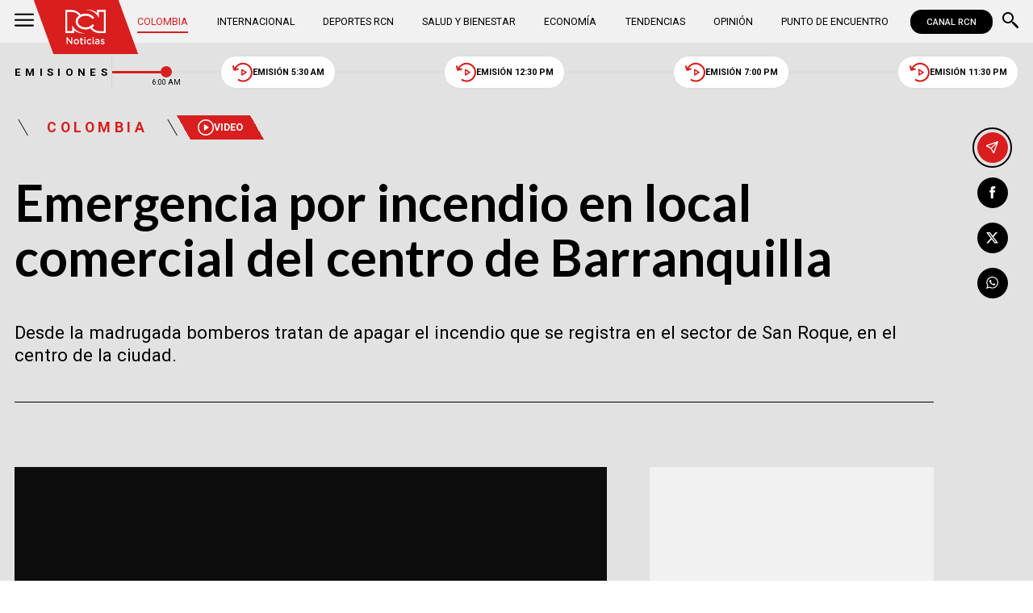

--- FILE ---
content_type: text/html; charset=utf-8
request_url: https://www.google.com/recaptcha/api2/aframe
body_size: 142
content:
<!DOCTYPE HTML><html><head><meta http-equiv="content-type" content="text/html; charset=UTF-8"></head><body><script nonce="CSyRneJvm4uwvm-Xn5chxg">/** Anti-fraud and anti-abuse applications only. See google.com/recaptcha */ try{var clients={'sodar':'https://pagead2.googlesyndication.com/pagead/sodar?'};window.addEventListener("message",function(a){try{if(a.source===window.parent){var b=JSON.parse(a.data);var c=clients[b['id']];if(c){var d=document.createElement('img');d.src=c+b['params']+'&rc='+(localStorage.getItem("rc::a")?sessionStorage.getItem("rc::b"):"");window.document.body.appendChild(d);sessionStorage.setItem("rc::e",parseInt(sessionStorage.getItem("rc::e")||0)+1);localStorage.setItem("rc::h",'1768975242854');}}}catch(b){}});window.parent.postMessage("_grecaptcha_ready", "*");}catch(b){}</script></body></html>

--- FILE ---
content_type: application/javascript; charset=utf-8
request_url: https://fundingchoicesmessages.google.com/f/AGSKWxV5mqDAtM9E5Y1BT16QNf4_4TKJRwkzKRJfPrw-KEacgDZGl6qudhhFBMessvWef-8fGqZDAjXxMuxvsMydLYEH0RgAX1nz-mgcQBn8voJPofxhlP_N6Ue5oXINeFkvdg3NafQ7W3JTEfnMQ8-PE4AKiNL4q-mlPxfVTi5jWYOdOm1nJvVBRzGJ-gYj/_/ad/spacer.-Web-Ads./footer_ads./adsfix.-160x400-
body_size: -1292
content:
window['787c75f2-73df-4341-8790-5db6c40d3c5a'] = true;

--- FILE ---
content_type: application/xml
request_url: https://dmxleo.dailymotion.com/cdn/manifest/video/x7z8tu7.m3u8?af=2%2C7%2C8%2C9&vv=1%2C2%2C3%2C4%2C5%2C6%2C7%2C8%2C11%2C12%2C13%2C14&mm=video%2Fmp4%2Cvideo%2Fwebm%2Caudio%2Fmp4%2Caudio%2Fmpeg%2Caudio%2Faac%2Caudio%2Fmpeg3%2Caudio%2Fmp3%2Caudio%2Fvnd.wave%2Caudio%2Fwav%2Caudio%2Fwave%2Caudio%2Fogg%2Caudio%2Fvorbis%2Cimage%2Fjpeg%2Cimage%2Fpng%2Cimage%2Fwebp%2Cimage%2Fsvg%2Bxml&cse=1jffi82l615c7f8e98c&rts=787545&rhv=1&cen=prod&cpi=x1avib2&cpt=player&rla=en&cpr=x4aj&eb=https%3A%2F%2Fwww.noticiasrcn.com%2Fcolombia%2Femergencia-por-incendio-en-local-comercial-del-centro-de-barranquilla-375475&ps=734x413&td=www.noticiasrcn.com&reader_gdpr_flag=0&reader_gdpr_consent=&gdpr_binary_consent=opt-out&gdpr_comes_from_infopack=0&reader_us_privacy=1---&vl=-1&ciid=1jffi82l615c7f8e98c_VMAP_0_0&cidx=0&sidx=0&vidIdx=0&omp=Dailymotion%2F1.0&omn=0&imal=1&uid_dm=ece71f96-38be-006b-2a29-9d156270f94a&3pcb=0&rap=1&apo=monetization&pos=1&pbm=2
body_size: 5348
content:
<?xml version="1.0" encoding="UTF-8"?><vmap:VMAP xmlns:vmap="http://www.iab.net/videosuite/vmap" version="1.0"><vmap:AdBreak breakType="linear" breakId="preroll1" timeOffset="start"><vmap:AdSource id="preroll1"><vmap:VASTAdData><VAST version="3.0"><Ad><InLine><AdSystem>Leo</AdSystem><AdTitle>noad</AdTitle><Extensions><Extension type="dailymotion" source="dailymotion">{"noAd":{"reasonId":1106,"reason":"viewing context|bot-detected"},"inventoryId":"a6005a96-4c48-4926-8deb-3ad9df1238ac"}</Extension></Extensions></InLine></Ad></VAST></vmap:VASTAdData></vmap:AdSource><vmap:Extensions><vmap:Extension type="dailymotion" source="dailymotion"><![CDATA[{"timeout":15000}]]></vmap:Extension></vmap:Extensions></vmap:AdBreak><vmap:AdBreak breakType="linear,nonlinear" breakId="midroll1-1" timeOffset="00:07:00" repeatAfter="00:07:00"><vmap:AdSource id="midroll1-1"><vmap:AdTagURI templateType="vast3">https://dmxleo.dailymotion.com/cdn/manifest/video/x7z8tu7.m3u8?auth=[base64]&amp;vo=[MEDIAPLAYHEAD]&amp;vv=1%2C2%2C3%2C4%2C5%2C6%2C7%2C8%2C11%2C12%2C13%2C14&amp;sec=1&amp;reader.player=dailymotion&amp;plt=1&amp;cen=prod&amp;3pcb=0&amp;rla=en&amp;rhv=1&amp;reader_us_privacy=1---&amp;eb=https%3A%2F%2Fwww.noticiasrcn.com%2Fcolombia%2Femergencia-por-incendio-en-local-comercial-del-centro-de-barranquilla-375475&amp;dmngv=1.0&amp;dmng=Dailymotion&amp;cpt=player&amp;cpr=x4aj&amp;cpi=x1avib2&amp;battr=9%2C10%2C11%2C12%2C13%2C14%2C17&amp;apo=monetization&amp;pbm=2&amp;mm=video%2Fmp4%2Cvideo%2Fwebm%2Caudio%2Fmp4%2Caudio%2Fmpeg%2Caudio%2Faac%2Caudio%2Fmpeg3%2Caudio%2Fmp3%2Caudio%2Fvnd.wave%2Caudio%2Fwav%2Caudio%2Fwave%2Caudio%2Fogg%2Caudio%2Fvorbis%2Cimage%2Fjpeg%2Cimage%2Fpng%2Cimage%2Fwebp%2Cimage%2Fsvg%2Bxml&amp;rts=787545&amp;lnrt=1&amp;dlvr=1%2C2&amp;cse=1jffi82l615c7f8e98c&amp;cbrs=1&amp;r=v</vmap:AdTagURI></vmap:AdSource><vmap:Extensions><vmap:Extension type="dailymotion" source="dailymotion"><![CDATA[{"timeout":15000}]]></vmap:Extension></vmap:Extensions></vmap:AdBreak><vmap:AdBreak breakType="linear" breakId="postroll1" timeOffset="end"><vmap:AdSource id="postroll1"><vmap:AdTagURI templateType="vast3">https://dmxleo.dailymotion.com/cdn/manifest/video/x7z8tu7.m3u8?auth=[base64]&amp;vv=1%2C2%2C3%2C4%2C5%2C6%2C7%2C8%2C11%2C12%2C13%2C14&amp;sec=1&amp;reader.player=dailymotion&amp;plt=1&amp;cen=prod&amp;3pcb=0&amp;rla=en&amp;rhv=1&amp;reader_us_privacy=1---&amp;eb=https%3A%2F%2Fwww.noticiasrcn.com%2Fcolombia%2Femergencia-por-incendio-en-local-comercial-del-centro-de-barranquilla-375475&amp;dmngv=1.0&amp;dmng=Dailymotion&amp;cpt=player&amp;cpr=x4aj&amp;cpi=x1avib2&amp;battr=9%2C10%2C11%2C12%2C13%2C14%2C17&amp;apo=monetization&amp;pbm=2&amp;mm=video%2Fmp4%2Cvideo%2Fwebm%2Caudio%2Fmp4%2Caudio%2Fmpeg%2Caudio%2Faac%2Caudio%2Fmpeg3%2Caudio%2Fmp3%2Caudio%2Fvnd.wave%2Caudio%2Fwav%2Caudio%2Fwave%2Caudio%2Fogg%2Caudio%2Fvorbis%2Cimage%2Fjpeg%2Cimage%2Fpng%2Cimage%2Fwebp%2Cimage%2Fsvg%2Bxml&amp;rts=787545&amp;lnrt=1&amp;dlvr=1%2C2&amp;cse=1jffi82l615c7f8e98c&amp;cbrs=1&amp;r=v</vmap:AdTagURI></vmap:AdSource><vmap:Extensions><vmap:Extension type="dailymotion" source="dailymotion"><![CDATA[{"timeout":15000}]]></vmap:Extension></vmap:Extensions></vmap:AdBreak><vmap:Extensions><vmap:Extension type="dailymotion" source="dmx"><![CDATA[{"asid":111}]]></vmap:Extension></vmap:Extensions></vmap:VMAP>